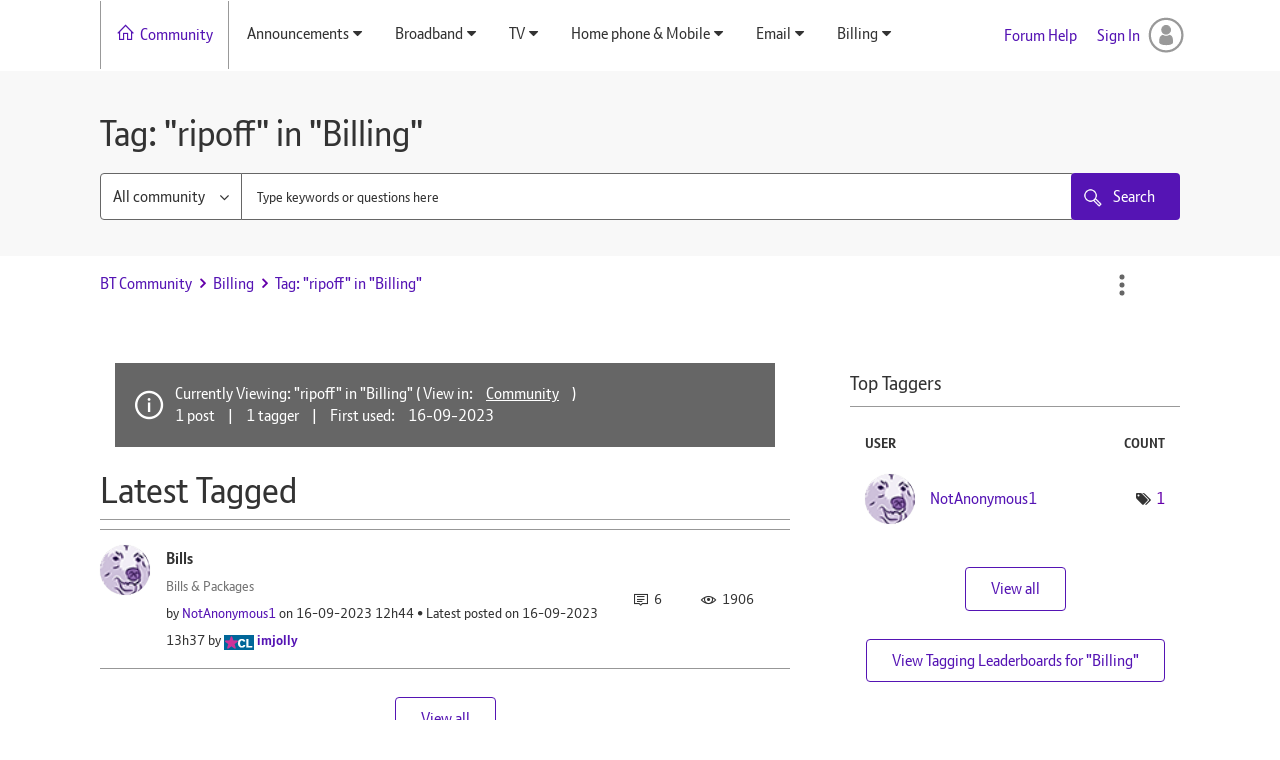

--- FILE ---
content_type: text/html; charset=UTF-8
request_url: https://community.bt.com/t5/tag/ripoff/tg-p/category-id/Billing
body_size: 1889
content:
<!DOCTYPE html>
<html lang="en">
<head>
    <meta charset="utf-8">
    <meta name="viewport" content="width=device-width, initial-scale=1">
    <title></title>
    <style>
        body {
            font-family: "Arial";
        }
    </style>
    <script type="text/javascript">
    window.awsWafCookieDomainList = ['community.bt.com'];
    window.gokuProps = {
"key":"AQIDAHjcYu/GjX+QlghicBgQ/7bFaQZ+m5FKCMDnO+vTbNg96AH4rNVz6su/VZEN8ZENhuRFAAAAfjB8BgkqhkiG9w0BBwagbzBtAgEAMGgGCSqGSIb3DQEHATAeBglghkgBZQMEAS4wEQQMHtBCXf9B+pJ2/29OAgEQgDukEVPElPDYSfamSrvyxPl7iEpF7msKJ+X2JcVoiD6/fFu/+yi7EHB5AmsWBhRVTr/y925s7dcBY+6fsg==",
          "iv":"D549iABvZgAADbUb",
          "context":"fWL2mfn/P32y9YPqzGIWreVAmbQC3iyxySrWUMP+JnAmPuSz8VEfCjF/AgMEIj264ajC5GKRTLbTgmodJy9glwmNSGNEI0QYIBYfCOwMEjoFMNuQhbMjirEofCASI2f3W8RJ3siQ9rUPM5+pqdLcvnSsp00LcPXQ7g9xSdEFbQNUGFWxO434yjodr/fazFHtaCbffmgIh1eHgrhvy7G/V1M6RUHZ4fQ0e9lJDeEqPimrxyyvVAc56EXeRAAJVf7RiTcZm/sfb6mM4Txw3nU2pMWC1hM0I2EShf0Prsx84iqUJ7Vhml0FhlyLgubtkgSZk2REu0hXHKkRI8ZTXCX2bVbuJY0tYxS+nitcjp227EYw9HzCa0BP4SCbqLwy6cUqerHx2X0+h7m86Azl+gcpYydxqICoJw=="
};
    </script>
    <script src="https://bc0439715fa6.967eb88d.us-east-2.token.awswaf.com/bc0439715fa6/79258dc0c29e/9088a9f2c9a8/challenge.js"></script>
</head>
<body>
    <div id="challenge-container"></div>
    <script type="text/javascript">
        AwsWafIntegration.saveReferrer();
        AwsWafIntegration.checkForceRefresh().then((forceRefresh) => {
            if (forceRefresh) {
                AwsWafIntegration.forceRefreshToken().then(() => {
                    window.location.reload(true);
                });
            } else {
                AwsWafIntegration.getToken().then(() => {
                    window.location.reload(true);
                });
            }
        });
    </script>
    <noscript>
        <h1>JavaScript is disabled</h1>
        In order to continue, we need to verify that you're not a robot.
        This requires JavaScript. Enable JavaScript and then reload the page.
    </noscript>
</body>
</html>